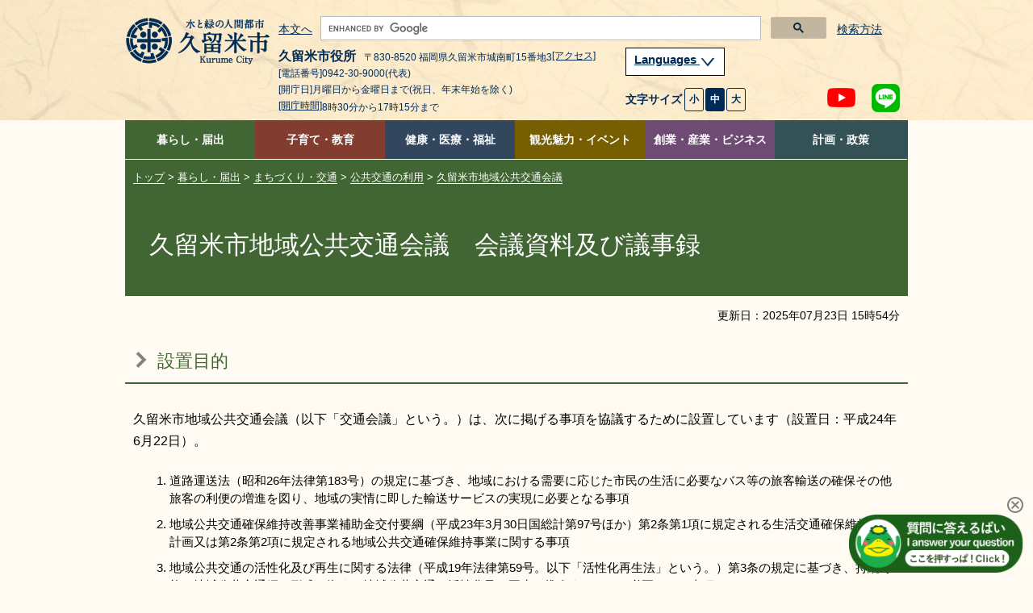

--- FILE ---
content_type: text/css
request_url: https://www.city.kurume.fukuoka.jp/css/contents2.css
body_size: 10304
content:
@charset "UTF-8";


/* ===========================================================================
 * RESETS
 * ==========================================================================*/

html {
	margin: 0;
	padding: 0;
}


body, div, dl, dt, dd, ul, ol, li, h1, h2, h3, h4, h5, h6, pre, code, form, fieldset, legend, input, textarea, p, blockquote, th, td {
	margin: 0;
	padding: 0;
}


table {
	border-collapse: collapse;
	border-spacing: 0;
}


fieldset, img {
	border: 0;
}


fieldset, img, object {
	vertical-align: middle;
}


a:hover img {
	opacity: 0.7;
}


address, caption, cite, code, dfn, em, th, var {
	font-style: normal;
	font-weight: normal;
}


ul li {
	list-style: none;
}

caption, th {
	text-align: left;
}

h1, h2, h3, h4, h5, h6 {
	font-size: 100%;
	font-weight: normal;
}



/* == PC版 EnterPrize
---------------------------------- */
#xp1 {
	width:960px !important;
	margin:0 auto 15px auto;
}


sup {
	vertical-align: text-top;
}

sub {
	vertical-align: text-bottom;
}

input, textarea, select {
	font-family: inherit;
	font-weight: inherit;
}

input, textarea, select {
	*font-size: 100%;
}

legend {
	color: #000;
}

body {
	font-size: 0.8em;
	line-height: 1;
	font-family: "Meiryo","メイリオ",Arial,"Hiragino Kaku Gothic Pro","ヒラギノ角ゴ Pro W3",YuGothic,"游ゴシック","ＭＳ Ｐゴシック",sans-serif;
	/* for IE */ *font: x-small;
}

select, input, button, textarea {
	font: 99% arial,helvetica,clean,sans-serif;
}

table {
	font: 100%;
}


/***************************************
*
*	1. float reset
*	2. font property
*	3. float set
*	4. text align
*	5. space
*
***************************************/
/* 1. float reset */
/* --------------------------------------------------------------------- */
.clearfix {
	zoom: 1;
	/* for IE 5.5-7 */
}

.clearfix:after {
	content: " ";
	display: block;
	visibility: hidden;
	height: 0.1px;
	clear: both;
	font-size: 0.1;
	line-height: 0;
}

* html .clearfix {
	display: inline-block;
}

/*\*/
* html .clearfix {
	height: 1%;
}

.clearfix {
	display: block;
}

/**/
.clr {
	clear: both;
	overflow: hidden;
	width: 1px;
	height: 1px;
	margin: 0 -1px -1px 0;
	border: 0;
	padding: 0;
	line-height: 0;
}

/* 2. ブロックパーツ */
/* --------------------------------------------------------------------- */

/* wcvrow!緊急情報 */

.left-submnue{

}

.left-submnue-title{

}
/* 更新日付 右寄せ */
.wcvdayright {
	text-align: right;
	line-height: 140%!important;
	margin-right: 0!important;
	margin-bottom: 0!important;
	font-size: 1.1em!important;
}



/* -------- メインコンテンツ -------- */
/* サイドナビ */
/* WCVROW!バナー */
ul.subnavi li{
	    text-align: left;
    padding-left: 1em;
}
.top-subnavi-banner{

}

/* wcvrow!地図 */
/*iframe 対応*/
#content-otherpage p.wrapp-iframe iframe {
    max-width: 100%;
}

/* -------- 位置 -------- */
/* cell.rows!左寄せ */
.wcvleft{
	text-align:left;
}

/* cell.rows!右寄せ */
.wcvright{
	text-align: right;
}

/* cell.rows!中央寄せ */
.wcvcenter{
	text-align: center;
}

/* テキストと文末に画像を追加 */
.wcvimg-middle{
	vertical-align: middle;
	margin: 0 5px 5px 5px;
}


/* -------- 画像 -------- */

/* wcvrow!左寄せ画像と回り込みテキストのブロック */
.imagefloatleft::after {
  content: "";
  clear: both;
  display: block;    
}
.imagefloatright::after {
  content: "";
  clear: both;
  display: block;    
}

/* wcvrow!左寄せ画像と回り込みテキストで使用 */
.wcvimg-floatleft {
	float: left;
	margin-right: 7px;
}

/* wcvrow!右寄せ画像と回り込みテキストで使用 */
.wcvimg-floatright {
	float: right;
	margin-left: 7px;
}

/* wcvrow!中央寄せ画像の下に表示させるテキスト */
.wcvimg-center {
	text-align: center;
	margin-top: 5px;
	font-size: 90%;
}
/*テキストの文頭・文末の画像に使用*/
.wcvimg-middle {
	vertical-align: middle;
	margin: 0 5px 5px 5px;
}
/*テキストの文頭・文末の画像に使用*/
.wcvimg-top {
	vertical-align: top;
	margin: 0 5px 5px 5px;
}

/*回り込み解除*/
/*フロートクリア*/
.wcvclear {
	display: block;
	clear: both;
	padding-bottom: 10px;
}

/* -------- フォント -------- */
.wcvfont-red {
	color: #c00;
}
.wcvfont-blue {
	color: #00c;
}

/* -------- chatbot非表示 -------- */
#wcv_sys_wrapper .chat-kuruppa{
    display:none;
}

/***************************************
*
*	1. common style
*	2. .header-fixed style
*	3. .fixed-navi style
*	4. .content style
*	5. .footer style
*
***************************************/
/* 1. common style */
/* --------------------------------------------------------------------- */
body {
	margin: 0 auto;
	background: #FFFBF2;
	-webkit-text-size-adjust: none !important;
}

.container {
	margin: 0 auto;
}

.img-pc {
	display: inline !important;
}

.img-sp {
	display: none !important;
}

.cell-pc {
	display: table-cell !important;
}

.cell-sp {
	display: none !important;
}

.inline-pc {
	display: inline-block !important;
}

.inline-sp {
	display: none !important;
}

.pc {
	display: block !important;
}

.sp {
	display: none !important;
}

.tpl1-1-1 {
	width: auto !important;
	background: none !important;
}

.inline {
	width: auto !important;
	height: auto !important;
	display: inline;
}

/* 2. .header-fixed style */
/* --------------------------------------------------------------------- */

.header-fixed {
	width: 100%;
	position: static;
	z-index: 100000;
}

.header{
	width:100%;
/*	min-width: 970px; */
	background: url(../images/head-back.jpg);
	background-color: #ffeed0;
}

.header-fixed a {
	color: #002A57;
	vertical-align: 0.1rem;
	font-size: 1.077em;
}

.header-fixed a:hover {
	text-decoration: none;
}

.header-fixed a:focus {
	outline:solid 2px #0D7DA5;
}

.header-fixed .inner {
	width: 970px;
	margin: 0 auto;
}

.header-fixed .head-logo-sec {
	float: left;
	margin-top: 20px;
	margin-right: 10px;
}

.header-fixed .head-logo-sec .btn-menu {
	display: none;
}

.header-fixed .head-logo-sec .head-logo {
	width: 180px;
	height: auto;
	float: left;
}

.header-fixed .head-navi-sec{
	width: 780px;
	float: left;
}

.header-fixed .head-navi-sec ul {
}

.header-fixed .head-navi-sec li {
}


.header-fixed .head-navi-sec ul.top-navi {
	float: left;
}

.header-fixed .head-navi-sec .head-list {
    width: auto;
    display: flex;
    flex-wrap: nowrap;
    margin: 0px 10px 5px 10px;
}
.header-fixed .head-navi-sec .head-list .g-search-sec {
    width: 100%;
	position: relative;
    display: flex;
    flex-wrap: nowrap;
    justify-content: flex-end;
	align-items: center;
}
.header-fixed .head-navi-sec .head-list .g-search-sec div {
	width: 100%;
}
.header-fixed .head-navi-sec .head-list .g-search-sec .search-p {
    width: 6em;
	padding-left: 1em;
}
.header-fixed .link-body {
    margin: 10px 10px 0 0;
    display: flex;
    text-align: center;
    white-space: nowrap;
}
.g-search-sec button.gsc-search-button.gsc-search-button-v2 {
	font-size: 0;
	width: auto;
	cursor: pointer;
}
.g-search-sec button.gsc-search-button.gsc-search-button-v2:focus-visible{
	outline: 2px solid #0d7da5;/*見えづらい場合は修正*/
	outline-offset: 3px;
}
.gssb_a, .gssb_a td {
    white-space:normal!important;
}

.header-fixed .header-address {
	width: 420px;
	box-sizing: border-box;
	padding-left: 10px;
	text-align: left;
	float: left;
	font-size: 0.9em;
	color:#002A57;
}

.header-fixed .header-address .header-name {
	font-size: 1.4em;
	font-weight: bold;
	margin-right: 10px;
}

.header-fixed .header-address p {
	line-height: 1.8em;
}

.header-fixed .head-right {
	width: 360px;
	float: right;
}

.header-fixed .head-right {
	width: 350px;
	float: right;
}


/* 言語プルダウンメニュー */
.menu-language {
	color: #002C56;
	background: #fff;
	font-weight: bold;
	margin-right: 10px;
	margin-left: 10px;
	border: 1px solid #000;
	width: fit-content;
}

.menu-language p {
	font-size: 1.07em;
	padding: 7px 10px 10px 10px;
	text-align: center;
}
.menu-language a {
	color: #002C56;
}

.menu-language-list {
	width: auto;
	background: #fff;
	display:none;
	padding: 0 5px 0 0;
	margin-left: 10px;
	position: absolute;
	z-index: 100;
	border: 1px solid #000;
}

.header-fixed .head-navi-sec .menu-language-list ul {
	display: flex;
	flex-wrap: wrap;
}

.header-fixed .head-navi-sec .menu-language-list ul li {
	padding: 10px 0 0 10px;
	width: 64px;
}
.header-fixed .head-navi-sec .menu-language-list ul li img {
	width:calc(100% - 5px);;
}
.tl-block .lang-menu {
	box-sizing: border-box;
	cursor: pointer;
}
.tl-block .lang-menu a {
	color:#002A57!important;
}

.tl-block .lang-menu img {
	width: 20px;
	position: relative;
	-webkit-transform: none;
	-o-transform: none;
	-ms-transform: none;
	transform: none;
}

.tl-block .lang-menu img.close {
	width: 20px;
	position: relative;
 -webkit-transform: rotate(180deg);
 -o-transform: rotate(180deg);
 -ms-transform: rotate(180deg);
 transform: rotate(180deg);
 -moz-transform-origin:center center;
	-webkit-transform-origin:center center;
	-o-transform-origin:center center;
	-ms-transform-origin:center center;
	-moz-transition: all .3s;
	-webkit-transition: all .3s;
	transition: all .3s;
}

.header-fixed .lang-btn-close {
	width: 100%;
	box-sizing: border-box;
	padding: 10px;
	margin-bottom: 5px;
	margin-top: 5px;
	text-align: left;
}

.header-fixed .lang-btn-close a {
	color: #fff;
	font-weight: bold;
	width: fit-content;
/*	margin-bottom: 5px;*/
	padding: 5px 10px;
	background: #002C56;
	text-align: center;
/*	float: left;*/
	-web-kit-border-radius: 3px;
	-moz-border-radius: 3px;
	border-radius: 3px;
	text-decoration: none;
}

.header-fixed .lang-btn-close-2 {
	width: 100%;
	box-sizing: border-box;
	padding: 10px;
	margin-bottom: 5px;
	margin-top: 5px;
	text-align: left;
}

.header-fixed .lang-btn-close-2 a {
	color: #002C56;
	font-weight: bold;
	width: fit-content;
/*	margin-bottom: 5px;*/
	padding: 4px 8px;
	background: #fff;
	text-align: center;
/*	float: left;*/
	-web-kit-border-radius: 3px;
	-moz-border-radius: 3px;
	border-radius: 3px;
	text-decoration: none;
    border:#002C56 solid 1px;
}

.header-fixed .link-body {
	margin: 10px 10px 0 0;
	display: flex;
	text-align: center;
}

.header-fixed .link-read {
	margin: 15px 10px 0 0;
	float: left;
}

.header-fixed .link-read img, .header-fixed .link-read a {
	vertical-align: middle;
}

.header-fixed .link-read img {
	width: 20px;
	height: auto;
}

.header-fixed .head-right-under {
	display: flex;
}

.header-fixed ul.link-sns{
	display: flex;
	margin: 10px 0px 10px auto;
}

.header-fixed ul.link-sns li {
	margin-left: 20px;
	line-height:1;
}

.header-fixed ul.link-sns li.sns-btn-youtube {
	margin-left: 20px;
	padding: 5px 0 0 0;
	line-height:1;
}

.header-fixed ul.link-sns li a img {
	width: 35px;
	height: auto;
}


.header-fixed .head-navi-sec .bottom-navi {
	margin-top: 20px;
}


.header-fixed .bottom-navi li {
	display: table;
}

.header-fixed .bottom-navi a {
	font-weight: bold;
	height: 30px;
	vertical-align: -0.1rem;
}

.header-fixed .sp-navi {
	display: none;
}

.header-fixed ul.font-size {
	display: flex;
	margin: 10px 0px 10px 10px;
	padding: 5px 0 0 0;
}

.header-fixed ul.font-size li {
	box-sizing: border-box;
	display: flex;
	width: fit-content;
	height:fit-content;
}

.header-fixed ul.font-size li.text {
	font-size: 1.077em;
	font-weight: bold;
	margin-right: 3px;
	color:#002A57;
	line-height: 1;
	padding: 8px 0 3px;
}

.header-fixed ul.font-size li.fontsize-btn a {
	color: #002B57;
	font-size: 0.929em;
	font-weight: bold;
	margin-right: 2px;
	padding: 5px;
	line-height: 1.5;
	text-decoration: none;
	-webkit-border-radius: 3px;
	-moz-border-radius: 3px;
	border-radius: 3px;
	background: RGBA(253,236,206,0.9);
	border: 1px solid #002C56;
}
.header-fixed ul.font-size li.fontsize-btn a.on, .header-fixed ul.font-size li.fontsize-btn a:hover {
	color: #fff;
	background: #002B57;
}







/* 3. .fixed-navi style */
/* --------------------------------------------------------------------- */
.fixed-navi {
	width: 100%;
	position: static;
	top: 0;
	left: 0;
	z-index: 10000;
	background:#FFFBF2;
}

/* .global-navi-sec */
.global-navi-sec {
	width: 970px;
	position: relative;
	top: 0;
	left: 0;
	margin: 0 auto;
}

.global-navi-sec ul {
	display:flex;
}

.global-navi-sec ul.global-navi-list {
	display:block;
}

.global-navi-sec li {
	width:16.6%;
	text-align:center;
	border-right:solid 0px #ffffff;
	font-weight: bold;
}

.global-navi-sec li.tab {
	display: table;
	text-align: center;
}

.global-navi-sec li a {
	height: 100%;
	padding: 15px 5px 13px 5px;
	line-height: 1.5;
	display: block;
	-moz-transition: all .1s;
	-webkit-transition: all .1s;
	-ms-transition: all .1s;
	transition: all .1s;
}

.global-navi-sec li.tab a {
	vertical-align: middle;
	text-decoration: none;
	border-bottom: 1px solid #fff;
	box-sizing: border-box;
}
/** グローバルナビ別タブイメージ **/
.global-navi-sec li a img.gvn-newwindowicon {
    margin: 0 5px;
	height: 13px;
	width: 13px;
	vertical-align:middle;
}

.global-navi-sec li.tab a:hover {
	border-bottom: none;
}

.global-navi-sec .link-living {
	color: #fff;
	background: #416633;
}

.global-navi-sec .link-living a {
	color: #fff;
}

.global-navi-sec .link-living a:hover, .global-navi-sec .link-living a:focus, .global-navi-sec .link-living a.current {
	color: #fff;
	background: #416633;
	border-bottom: none;
}

.global-navi-sec .link-training {
	color: #fff;
	background: #823C30;
}

.global-navi-sec .link-training a {
	color: #fff;
}

.global-navi-sec .link-training a:hover, .global-navi-sec .link-training a:focus, .global-navi-sec .link-training a.current {
	color: #fff;
	background: #823C30;
	border-bottom: none;
}


.global-navi-sec .link-medical {
	color: #fff;
	background: #32465E;
}

.global-navi-sec .link-medical a {
	color: #fff;
}

.global-navi-sec .link-medical a:hover, .global-navi-sec .link-medical a:focus, .global-navi-sec .link-medical a.current {
	color: #fff;
	background: #32465E;
	border-bottom: none;
}


.global-navi-sec .link-tourism {
	color: #fff;
	background: #775E01;
}

.global-navi-sec .link-tourism a {
	color: #fff;
}

.global-navi-sec .link-tourism a:hover, .global-navi-sec .link-tourism a:focus, .global-navi-sec .link-tourism a.current {
	color: #fff;
	background: #775E01;
	border-bottom: none;
}

.global-navi-sec .link-business {
	color: #fff;
	background: #6E4B73;
}

.global-navi-sec .link-business a {
	color: #fff;
}
.global-navi-sec .link-business a:hover, .global-navi-sec .link-business a:focus, .global-navi-sec .link-business a.current {
	color: #fff;
	background: #6E4B73;
	border-bottom: none;
}
.global-navi-sec .link-whole {
	color: #fff;
	background: #345155;
	margin-right: 0;
	width: 17%;
}
.global-navi-sec .link-whole a {
	color: #fff;
}
.global-navi-sec .link-whole a:hover, .global-navi-sec .link-whole a:focus, .global-navi-sec .link-whole a.current {
	color: #fff;
	background: #345155;
	border-bottom: none;
}
/* .global-navi-list */
.global-navi-list {
	width: 92%;
	position: absolute;
	top: 48px;
	left: 0%;
	padding:10px 0 10px 8%;
	background: #293f7e;
	z-index: 10000;
	visibility: hidden;
}
.global-navi-list p {
	width: 92%;
	font-size: 1.8em;
	padding-top: 20px;
	padding-bottom: 10px;
}
.global-navi-list li {
	color: #fff;
	width: 28%;
	float: left;
	font-size: 0.95em;
	text-align: left;
	font-weight: normal;
	margin: 10px 0;
	background-color: #293f7e;
}
.global-navi-list li a {
	color: #fff;
	padding: 5px;
	text-decoration: none;
}
.link-living .global-navi-list {
	background-color: RGBA(65,102,51,0.9);
}
.link-living .global-navi-list li {
	background-color: RGBA(65,102,51,0.9);
	border: 1px solid #fff;
	margin-right: 3%;
}
.link-living .global-navi-list li a:hover, .link-living .global-navi-list li a:focus {
	background: #fff;
	opacity: 0.8;
	color: #000;
}
.link-training .global-navi-list {
	background-color: RGBA(130,60,48,0.9);
}
.link-training .global-navi-list li {
	background-color: RGBA(130,60,48,0.9);
	border: 1px solid #fff;
	margin-right: 3%;
}
.link-training .global-navi-list li a:hover,.link-training .global-navi-list li a:focus {
	background: #fff;
	opacity: 0.8;
	color: #000;
}
.link-medical .global-navi-list {
	background-color: RGBA(50,70,94,0.9);
}
.link-medical .global-navi-list li {
	background-color: RGBA(50,70,94,0.9);
	border: 1px solid #fff;
	margin-right: 3%;
}
.link-medical .global-navi-list li a:hover, .link-medical .global-navi-list li a:focus {
	background: #fff;
	opacity: 0.8;
	color: #000;
}

.link-tourism .global-navi-list {
	background-color: RGBA(119,94,1,0.9);
}

.link-tourism .global-navi-list li {
	background-color: RGBA(119,94,1,0.9);
	border: 1px solid #fff;
	margin-right: 3%;
}

.link-tourism .global-navi-list li a:hover, .link-tourism .global-navi-list li a:focus {
	background: #fff;
	opacity: 0.8;
	color: #000;
}


.link-business .global-navi-list {
	background-color: RGBA(110,75,115,0.9);
}


.link-business .global-navi-list li {
	background-color: RGBA(110,75,115,0.9);
	border: 1px solid #fff;
	margin-right: 3%;
}

.link-business .global-navi-list li a:hover, .link-business .global-navi-list li a:focus {
	background: #fff;
	opacity: 0.8;
	color: #000;
}

.link-whole .global-navi-list {
	background-color: RGBA(52,81,85,0.9);
}

.link-whole .global-navi-list li {
	background-color: RGBA(52,81,85,0.9);
	border: 1px solid #fff;
	margin-right: 3%;
}

.link-whole .global-navi-list li a:hover, .link-whole .global-navi-list li a:focus {
	background: #fff;
	opacity: 0.8;
	color: #000;
}

/***** サイト内検索欄 *****/
/* .search-sec */
.search-sec {
	width: calc(100% - 60px);
	position: relative;
	display: flex;
}

.search-sec:after { content: " "; display: block; visibility: hidden; height: 0.1px; clear: both; font-size: 0.1; line-height:150%; }
* html .search-sec { display: inline-block; }

/*\*/
* html .search-sec { height: 1%; }
.search-sec .search-form {
	width: calc(100% - 80px);
	box-sizing: border-box;
	margin: auto 10px auto 0;
}

.search-sec .txt_search {
	width: 100%;
	height: 30px;
	border: none;
	background: #fcfcfc;
	padding: 0 10px;
	margin: 0 5px 0 0;

}

/* サイト内検索欄 table */
.search-sec .search-form .search-form-tb {
	display: flex;
	width: 100%;
}

/* サイト内検索欄 tbody */
.search-sec .search-form .search-form-tb .search-form-tbd {
	display: flex;
	width: 100%;
}

/* サイト内検索欄 tr */
.search-sec .search-form .search-form-tb .search-form-tbd .search-form-tr {
	display: flex;
	width: 100%;
}

/* サイト内検索欄 td-テキスト */
.search-sec .search-form .search-form-tb .search-form-tbd .search-form-tr .search-form-tdt {
	display: flex;
	width: 100%;
}

/* サイト内検索欄 td-ボタン */
.search-sec .search-form .search-form-tb .search-form-tbd .search-form-tr .search-form-tdb {
	display: flex;
	width: fit-content;
}

/* サイト内検索欄 検索ボタン */
.search-sec .icon_search {
	height: 30px;
	display: flex;
}

/* サイト内検索欄 検索方法 */
.search-sec .search-p {
	margin-top: 10px;
	display: flex;
	width: 80px;
}



/* 4. .content style */
/* --------------------------------------------------------------------- */


main {
	display: block;
}
.hide {
	display: none;
}
#container {
	background: #FFFBF2;
	width: 100%;
/*	min-width: 970px;*/
}

#container a:focus {
	outline:solid 2px #0D7DA5;
}
#container a:visited {
	color: #191970;
}

#content-otherpage {
	line-height: 140%;
	position: relative;
	text-align: left;
	width: 970px;
	margin: 0 auto;
}
/* このページの評価をお願いいたします。 */
#content-otherpage div.hyoka {
	margin:4px 0;
	text-align:right;
}
#content-otherpage div.hyoka a {
    background-color: #e3ce25;
    display: -webkit-inline-box;
    padding: 10px;
    color: #000!important;
}
/* -------- 「▲このページの先頭へ」 (Back To Top) -------- */
#content-otherpage p.btt, #container-inner p.btt {
	margin: 0;
	padding: 0;
	text-align: center;
}
#content-otherpage p.btt a,#container-inner p.btt a {
	width: 100%;
	color: #fff;
	text-decoration: none;
	background-color: #001e33;
	display: block;
	max-width: 190px;
	padding: 15px 25px;
	margin-left: auto;
	text-align: center;
	border-radius: 5px 5px 0 0;
	border-right: 1px solid #fff;
}


/* 5. .footer style */
/* --------------------------------------------------------------------- */

.footer-front {
	width: 100%;
/*	min-width: 970px; */
	height: 80px;
	background: url("../images/back-color.jpg");
}

.footer {
	background: #011D33;
	line-height: 1.8em;
	width: 100%;
/*	min-width: 970px; */
	padding: 15px 0px;
}

.footer .inner {
/**	width: 100%;*/
	text-align: left;
	margin: 0 auto;
	padding: 0 10px;
}

.footer p {
	color: #fff;
/**	line-height: 1.8em;*/
}

.footer a {
	color: #fff;
}

.footer a:hover {
	text-decoration: none;
}

.footer a:focus {
	outline:solid 2px #0D7DA5;
}

.footer-menu {
}
/** .footer-menu ul */
.footer-menu ul {
	display: flex;
	justify-content: center;
}

.footer-menu li {
/**	float: left;*/
	list-style: none;
}

.footer-menu a {
	color: #fff;
	padding: 0 10px;
	border-right: 1px solid #fff;
}

.footer-menu a:hover, .footer-menu a:focus {
	color: #fff!important;
}

.footer-menu li:last-child a {
	border-right: none;
}


.footer-menu a:hover {
	text-decoration: none;
}

.footer-menu a:focus {
	outline:solid 2px #0D7DA5;
}

/* .foot-navi-sec */
.foot-navi-sec {
	float: right;
}

.foot-navi-sec ul {
	float: left;
	margin-right: 40px;
}

.foot-navi-sec ul.list-right {
	margin-right: 0;
}

.foot-navi-sec li {
	margin-bottom: 17px;
	padding-left: 14px;
}

.foot-navi-sec li a {
	color: #6b6a63;
	font-weight: bold;
}

.foot-navi-sec li a:hover {
	color: #068388;
}

.foot-navi-sec li a:focus {
	outline:solid 2px #0D7DA5;
}

.footer-address .footer-name {
	font-size: 1.5em;
	color: #fff;
}

.footer-address h2 {
	font-size: 1.3em;
}

.footer-address p {
	font-size: 1.1em;
/**	line-height: 30px;*/
}

.footer-address img {
	width: 300px;
	height: auto;
	margin: 10px 0;
}

/* .copyright */
.copyright {
/**	color: #fff;*/
	font-size: 1.1em;
	text-align: center;
}




/***************************************
*
*	1. .content style
*
***************************************/
/* 1. .content style */
/* --------------------------------------------------------------------- */

/* == パンくずリスト
---------------------------------- */

.crumbs {
	width: 970px;
	text-align: left;
	line-height: 1.2;
	padding: 10px 0 10px 10px!important;
	background: #2b2b2b;
	color: #fff;
	box-sizing: border-box;
	font-size: 1em!important;
}

.crumbs span{
    color: #fff;
    padding-top: 0.307em;
}

.crumbs a{
    color: #fff!important;
	text-decoration: none;
	border-bottom: 1px solid #fff;
}

.crumbs a:hover {
    color: #fff;
	border-bottom: none;
}

.crumbs a:focus {
	outline:solid 2px #0D7DA5;
}

/* == 本文
---------------------------------- */

#container h1 {
	color: #fff;
	font-size: 2.4em;
	line-height:1.5;
	text-align: left;
	padding: 40px 15px 40px 30px;
	background: #000;
	margin-bottom: 5px;
}
#container h2 {
	display: block;
	position: relative;
	background: url(../images/h3.png) no-repeat 10px 15px;
	background-size: 20px;
	color: #000;
	font-size: 1.750em;
	font-weight: 300;
	line-height:1.5;
	border-bottom: 2px solid #000;
	padding: 10px 40px;
	margin-bottom: 20px;
	margin-top: 10px;
}

#container h2.genre-link {
	color: #000;
	/*padding:0;*/
}

#container h2 a, h2 a:link {
	color: #000;
	/*padding: 10px 40px;*/
	margin:0;
	text-decoration: none;
}

#container h2 a:visited {
	color: #000;
}

#container h2 a:hover {
	color: #000;
}
#container h3 {
	color:#000;
	font-size:1.679em;
	font-weight: 300;
	line-height:1.5;
	position: relative;
	padding: 12px 20px;
	background: #f6e5cc;
}
#container h3::before,
#container h3::after {
	  position: absolute;
	  left: 0;
	  content: '';
	  width: 100%;
	  height: 6px;
	  box-sizing: border-box;
}
#container h3::before {
	  top: 0;
	  border-top: 2px solid #ccc;
	  border-bottom: 1px solid #ccc;
}
#container h3::after {
	  bottom: 0;
	  border-top: 1px solid #ccc;
	  border-bottom: 2px solid #ccc;
}
#container h4 {
	border-left:10px solid #c1c1c1;
	border-bottom:2px solid #c1c1c1;
	color: #000;
	font-size: 1.607em;
	font-weight: 300;
	line-height:1.5;
	display: block;
	position: relative;
	padding:0.357em 0.642em 0.214em;
}

#container h5 {
	border-bottom:none;
	border-left:10px solid #c1c1c1;
	color: #000;
	font-size: 1.571em;
	font-weight: 300;
	line-height:1.5;
	display: block;
	position: relative;
	padding:0.357em 0.642em 0.214em;
}

#container h6 {
	color: #000;
	font-size: 1.500em;
	font-weight: 600;
	line-height:1.5;
	display: block;
	position: relative;
	padding:0.500em 0.642em 0.342em;
}

#container img{
	max-width: 100%;
	height: auto;
	margin-bottom:5px;
}
#container p{
    padding: 10px 10px 10px 10px;
}
#content-otherpage > p {
	font-size:1.213em;
	line-height:1.8em;
}
  
#container a{
	color: #333333;
}
#container a:hover,a:focus{
	color: #333333;
	text-decoration: none;
}
#container hr{
	margin: 5px 15px;
	/*display: none;*/
	height: 0;
}

/* == お知らせ
---------------------------------- */
#content-otherpage .information h2 {
	width: fit-content;
	font-size: 1.5em;
	color: #fff;
	padding-left: 1.2em!important;
	padding-right: 1.2em!important;
	background: #000;
	margin-bottom: 0;
	margin-top: 0;
}
#content-otherpage .information ul {
	background: #fff;
	padding: 20px !important;
	margin: 0!important;
	border-top: 2px solid #000;
	font-size: 1.168em;
    line-height: 1.5em;
}
#content-otherpage .information ul li a {
	padding-left: 20px;
}
#content-otherpage .information p {
	text-align: right;
	background: #fff;
	padding: 0px 25px 20px 30px;
	line-height: 180%;
    font-size: 1.213em;
}


/* == リスト
---------------------------------- */
/*
・三角画像の下階層リストは、自動的に丸画像リスト
・丸画像の下階層リストは、自動的に三角画像リスト
*/
#content-otherpage ul {
	padding: 0;
	margin: 15px 15px 20px 30px;
	list-style: none;
}
#content-otherpage > ul {
    font-size: 1.168em;
	line-height: 1.5em;
}
#content-otherpage ul ul{
	padding: 0;
	margin: 15px 15px 20px 30px;
	list-style: none;
	overflow:auto;
}
#content-otherpage ul.disc li{
	list-style-type: disc;
	margin: 0 0 10px;
	padding: 0 0 0 0px;
	background: url() no-repeat;
}
/*三角リスト（デフォルト）*/
#content-otherpage ul li {
	position: relative;
	margin: 0 0 10px;
	padding: 0 0 0 19px;
}
/*三角リストのあとは丸リスト）*/
#content-otherpage ul ul li {
	position: relative;
	margin: 0 0 10px;
	padding: 0 0 0 19px;
}
/*丸リスト*/
#content-otherpage ul.listCircle li {
	position: relative;
	margin: 0 0 10px;
	padding: 0 0 0 19px;
}
/*丸リストのあとは三角リスト*/
#content-otherpage ul.listCircle ul li {
	position: relative;
	margin: 0 0 10px;
	padding: 0 0 0 19px;
}
#content-otherpage ol {
	padding: 0;
	margin: 15px 15px 20px 55px;
}
#content-otherpage > ol {
	font-size: 1.168em;
	line-height: 1.5em;
}
#content-otherpage ol li {
	margin: 0 0 10px;
	padding: 0;
}
#content-otherpage ul.listCircle li ol li {
	background:none;
	margin: 0 0 10px;
	padding: 0;
}
#content-otherpage ul.listCircle ol li {
	background:none;
	margin: 0 0 10px;
	padding: 0;
}
#content-otherpage ol ul li {
	padding: 0 0 0 19px;
}
#content-otherpage ul ol li {
	background-image:none;
	list-style-type:inherit;
}
#content-otherpage ul.listcircle ol li {
	background-image:none;
}
#container .two_colimn {
}
#container .two_colimn .two_colimn_right {
}
#container .two_colimn .two_colimn_left {
}
#container .two_colimn:after {
	clear:both;
}
#container table tr td ul{
text-align: left;
}
#container table tr td ol{
	text-align: left;
}
#content-otherpage .frameborder > ul {
    font-size: 1.168em;
    line-height: 1.5em;
}
#content-otherpage .frameborder > ol {
    font-size: 1.168em;
    line-height: 1.5em;
}
#content-otherpage .frameborder > p {
    font-size: 1.213em;
    line-height: 1.8em;
}
#content-otherpage .column2 > ul {
    font-size: 1.168em;
    line-height: 1.5em;
}
#content-otherpage .column2 > ol {
    font-size: 1.168em;
    line-height: 1.5em;
}
#content-otherpage .column2 > p {
    font-size: 1.213em;
    line-height: 1.8em;
}
#content-otherpage blockquote > ul {
    font-size: 1.168em;
    line-height: 1.5em;
}
#content-otherpage blockquote > ol {
    font-size: 1.168em;
    line-height: 1.5em;
}
#content-otherpage blockquote > p {
    font-size: 1.213em;
    line-height: 1.8em;
}
#content-otherpage div > ul {
    font-size: 1.168em;
    line-height: 1.5em;
}
#content-otherpage div div > ul {
    font-size: 1.168em;
    line-height: 1.5em;
}
#content-otherpage div > ol {
    font-size: 1.168em;
    line-height: 1.5em;
}
#content-otherpage div div > ol {
    font-size: 1.168em;
    line-height: 1.5em;
}
#content-otherpage div > p {
    font-size: 1.213em;
    line-height: 1.8em;
}
#content-otherpage div div > p {
    font-size: 1.213em;
    line-height: 1.8em;
}

/** definition list **/
#content-otherpage dl {
    font-size: 1.168em;
    line-height: 1.5em;
    margin: 10px 0 1em 2em;
}
#content-otherpage dt{
    font-weight: 600;
    font-size:1em;
}
#content-otherpage dd{
    margin-left: 1em;
    margin-bottom:0.5em;
    font-size:1em;
}

/* == テーブル
---------------------------------- */
#container table {
	clear: both;
	margin: 10px 25px;
	border-collapse: collapse;
	border: 1px solid #666;
	border-spacing: 0;
	empty-cells: show;
}
#content-otherpage > div > div > table {
  font-size: 1.168em;
  line-height:1.5em;
}
#content-otherpage > div > div > div > table {
    font-size: 1.168em;
    line-height: 1.5em;
}
#container caption {
	color: #000;
	font-size: 120%;
	text-align: center;
	padding: 5px 5px 2px;
	font-weight: bold;
}
#container th {
	color: #000;
	text-align: center;
	padding: 5px;
	font-weight: bold;
	border: 1px solid #999;
	background: #E5E5E5;
}
#container td {
	text-align: center;
	padding: 5px;
	border: 1px solid #999;
	background: #fff;
}


/*/ テーブルの横スクロール /*/
.over1{
  margin:0;
  padding:0;
  width:100%;
  overflow:hidden;
}
.over2{
  margin:0;
  padding:0;
  overflow-x: auto;
  margin-bottom: 5px;
}
#content-otherpage .over2 table{
  margin: 0px;
  margin-bottom: 5px;
}
.over2::-webkit-scrollbar{
  height:10px;
}
.over2::-webkit-scrollbar-track {
  border-radius: 8px;
  background: #eee;
}
.over2::-webkit-scrollbar-thumb {
  border-radius: 8px;
  background: #666;
}
/*/ 枠組み /*/
div.frameborder{
margin:0px 30px;
border:2px;
border-style:dotted;
border-color:#6ebef2;
background-color:#ecf5fa;
padding:15px 15px 15px 15px;
text-align:left;
}
/*/ 2段組 /*/
.column2 {
  width:100%;
  margin:auto;
}
.column2:after{
  content:".";
  display:block;
  height:0;
  font-size:0;
  clear:both;
  visibility:hidden;
}
.column2 div{
  width: 47%;
  min-width:320px;
  float:left;
  padding: 10px;
}



/* == このページについてのお問い合わせ
----------------------------------------- */
#content-otherpage div.sign {
	background: #fff;
	margin: 30px 10px;
	padding: 0 0 20px 0;
	font-size: 1.168em;
	line-height: 2;
}

#content-otherpage div.sign h2 {
	width: fit-content;
	font-size: 1.5em;
	color: #fff;
	padding-left: 1.2em!important;
	padding-right: 1.2em!important;
	background-image: none;
	background: #000;
}


/* == ソート文字用
----------------------------------------- */
.hidden{
	float: right;
        font-size: 0px;
	speak: none;
	width:0;
	display: none;
}
#wcv_sys_wrapper .hidden {
	display: inline;
	float: left;
	background-color: #f3f3f3;
    font-size: 1em;
	width: 750px;
}


/* == iframe 対応
----------------------------------------- */
#content-otherpage p iframe {
  max-width:940px;
  margin:0;
}


/* == Google search 対応 KTT add
----------------------------------------- */


div#search {
	background-color: #d9d9d9;
    padding-top: 20px;
	

}
div#search div{
	margin: 0px auto;
    width: 90%;
}
div#search div table{
line-height: 2em;
    font-size: 16px;
    clear: both;
    margin: 0;
    border-collapse: collapse;
    border: none;
    border-spacing: 0;
    empty-cells: show;
}
div#search div table td{
text-align: center;
    padding: 0;
    border: none;
    background: #d9d9d9;
}
div#search div td#gs_tti50 {
    background-color: #fff;
	padding: 0 10px;
}



/* ------------------------------------------------------
 media-queries
------------------------------------------------------ */

@media print, screen and (max-width: 970px) {

	/*iframe 対応*/
	p.wrapp-iframe iframe {
    	max-width: 100%;
	}

	.tpl1-1-1 {
		width: 100% !important;
	}

	.header{
		width: 100%;
	}
	.header-fixed .inner{
		width: 100%;
	}
	.header-fixed .head-logo-sec{
		width: 100%;
	}
	.global-navi-sec{
		width: 100%;
	}
	.wb-contents{
		width: 100%;
	}
	.content{
		width: 100%;
	}

	.header-fixed .head-logo-sec .head-logo {
		width: 20%;
	}

	.header-fixed .head-navi-sec {
		width: 79.4%;
	}

	.header-fixed .header-address {
		width: 100%;
	}
	.header-fixed .head-left {
		width: 50%;
	}

	.header-fixed .head-right {
		width: 50%;
	}

	/* emergency 緊急速報 */
	.emergency_box{
		width: 100%;
	}

	/* .advertising-list */
	.advertising-list {
		width: 100%;
		padding: 0px;
		margin: 15;
	}

	.advertising-list .inner {
		width: 100%;
		margin: 0;
	}

	.what-sec {
		width: 90%;
	}

	#content-otherpage {
		width: 100%;
	}
	.crumbs {
		width: 100%;
	}
}


@media screen and (max-width: 768px) {

	.header{
		width: 100%;
	}
	
	.header-fixed .inner {
		width: 100%;
	}

	.header-fixed .head-logo-sec {
		width: 100%;
	}

	.header-fixed .head-logo-sec .head-logo {
		width: 20%;
	}

	.header-fixed .head-navi-sec {
		width: 79.4%;
	}

	.search-sec .search-form{
		width: calc(100% - 80px);
	}
    .g-search-sec .search-p {
        text-align: center;
    }
    .g-search-sec {
        margin-right: 10px;
        margin-left: 10px;
    }
	.header-fixed .head-left {
		width: 50%;
		float: left;
	}

	.header-fixed .head-right {
		width: 50%;
		float: left;
	}

	.menu-language-list {
	
	}

	.header-fixed .header-address {
		width: 100%;
		font-size: 1.2vw;
		float: left;
	}
	/** .fixed-navi追記*/
	.fixed-navi {
		width: 100%;
	}
	.global-navi-sec {
		width: 100%;
	}
	/** .global-navi-sec li追記*/
	.global-navi-sec li {
		font-size: 0.8em;
	}
	
	.header-fixed ul.font-size {
		font-size: 0.9em;
		padding: 0;
	}
	
	.header-fixed ul.link-sns li a img{
		width: 25px;
	}
	
	.header-fixed .head-navi-sec .bottom-navi{
		font-size: 0.6em;
	}
	
	.menu-language{
	}
	
	.header-fixed ul.link-sns li {
		margin-left: 15px;
	}

	.header-fixed ul.link-sns li.sns-btn-youtube {
		margin-left: 15px;
	}

	#container {
/*		min-width: 768px; */
	}

	#content-otherpage {
		width: 100%;
	}

	.crumbs{
		width: 100%;
	}
	
	.page-tl{
		width: 100%;
	}

	.title{
		width: 100%;
	}

	.what-sec {
		width: 100%;
	}

	.search-sec {
		width: calc(100% - 60px);
		padding: 0px;
	}

	.search-sec .txt_search {
	}
	
	.what-sec .life-sec {
		width: 600px;
	}

	.what-sec .link-birth {
		
	}


	.flex-direction-nav .flex-prev {
		opacity: 1;
		left: 10px;
	}
	.flex-direction-nav .flex-next {
		opacity: 1;
		right: 10px;
	}
	/** .advertising-list */
	.advertising-list {
		width: 100%;
		box-sizing: border-box;
	}
	/** .advertising-list .inner */
	.advertising-list .inner {
		width: 100%;
		font-size: 0.8em;
	}
	/** .advertising-list img */
	.advertising-list img {
		width: 135px;
		height: auto;
	}
	/** .footer */
	.footer {

	}
	/** .footer .inner */
	.footer .inner{
		font-size: 0.8em;
	}
	.footer-front{

	}
	

	/*iframe 対応*/
	p.wrapp-iframe {
		position: relative;
	    /*width: 100%;*/
		height:0;
	    padding-top: 56.25%;
	}
	p.wrapp-iframe iframe {
		position: absolute;
	    top: 0;
	    right: 0;
	    width: 100% !important;
	    height: 100% !important;
	}
	div#search div{
		width: 100%;
	}

}

@media screen and (max-width: 480px) {
/***************************************
  	1. common style
 	2. .header-fixed style
 	3. .fixed-navi style
 	4. .content style
 	5. .footer style
 **************************************/
/* 1. common style */
/* --------------------------------------------------------------------- */


body {
	width: 100%;
	min-width: 320px;
	margin: 0 auto;
	-webkit-text-size-adjust: 100%;
}
.whole {
	width: 100%;
	min-width: 320px;
	overflow: hidden;
}
.img-pc {
	display: none !important;
}
.img-sp {
	display: inline !important;
}
.cell-pc {
	display: none !important;
}
.cell-sp {
	display: table-cell !important;
}
.inline-pc {
	display: none !important;
}
.inline-sp {
	display: inline-block !important;
}
.pc {
	display: none !important;
}
.sp {
	display: block !important;
}
/* 2. .header-fixed style */
/* --------------------------------------------------------------------- */

.header{
	padding-bottom: 0;
	min-width: 320px;
	height: 170px;
}
.header-fixed .inner {
	width: 100%;
}
.header-fixed .link-read {
	font-weight: bold;
	margin-top: 22px;
	margin-right: 0px;
}
.header-fixed .head-navi-sec {
	width: 100%;
	height: 0;
	overflow: scroll;
	overflow-x: hidden;
	background: #fff;
	position: fixed;
	top: 65px;
	left: 0;
	z-index: -9999;
	box-sizing: border-box;
}

.header-fixed .head-navi-sec .inner {
	overflow-x: hidden;
}
.header-fixed .head-navi-sec ul {
	margin-bottom: 0;
	float: none;
}
.header-fixed .head-navi-sec ul.top-navi {
	width: 100%;
	position: relative;
	top: 0;
	z-index: 50000;
}
.header-fixed .head-navi-sec ul.bottom-navi {
	width: 100%;
	box-sizing: border-box;
	margin-top: 1px;
	overflow: hidden;
	background: #fff;
}

.header-fixed .bottom-navi {
	float: left;
}

.header-fixed .bottom-navi li {
	margin-right: 0;
	float: right;
	padding: 12px 5px 6px 5px;
}

.header-fixed .bottom-navi .link-home a, .header-fixed .bottom-navi .link-home a:hover {
	color: #444;
	background: url(/image/images/common/icon-header-home.png) no-repeat left center;
	background-size: 19px auto;
}
.header-fixed .bottom-navi .link-menu a, .header-fixed .bottom-navi .link-menu a:hover {
	color: #444;
	background: url(/image/images/common/icon-header-all-menu.png) no-repeat left center;
	background-size: 18px auto;
}
.header-fixed .sp-navi li a:hover {
	color: #444;
}
.header-fixed .head-logo-sec {
	width: 100%;
	margin-top: 0;
	text-align: left;
	position: fixed;
	top: 0;
	left: 0;
	z-index: 40000;
	box-sizing: border-box;
}
.header-fixed .head-logo-sec {
	display: inline-block;
	float: left;
}
.header-fixed .head-logo-sec .head-logo {
	width: 120px;
	height: auto;
}

.header-fixed .head-logo-sec .head-logo {
	margin-top: 8px;
}

.header-fixed .head-left {
	width: 100%;
	float: none;
}

/* header上部 */
.sp-head1 {
	width :100%;
}

/* SNSアイコン・メニューアイコン */
.sp-head1 .link-lang .right {
	display: flex;
	align-items: flex-start;
}

/* メニューアイコン */
.header-fixed .head-logo-sec .btn-menu {
	cursor: pointer;
	display: flex;
	width: 60px;
}
.header-fixed .head-logo-sec .btn-menu img {
	width: 60px !important;
	height: 60px !important;
}
.header-fixed .head-logo-sec .btn-menu img.menu-off {
	display: none;
	position: relative;
}

/* SNSアイコン */
.header-fixed ul.link-sns {
	width: 100%;
	text-align: center;
}

.header-fixed ul.link-sns li{
	width: 30%;
}

.header-fixed ul.link-sns li a img {
	width:40px;
}
/* メニューアイコン(youtube) */
.header-fixed ul.link-sns li.sns-btn-youtube {
	padding: 7px 0 0 0;
}


/* header下部 */
.sp-head2 {
	border-top: 2px solid #BEBFB9;
}

/* 本文へ 文字サイズ 言語 */
.sp-head2 .sp-head2-up{
	display:flex;
}

/* 本文へ */
.sp-head2 .sp-head2-up .link-body{
	margin: 15px 10px 0 10px;
	font-weight: bold;
	float: none;
}

/* 言語 */
.menu-language {
	width: fit-content!important;
	margin: auto 10px auto 10px;
	padding: 3px!important;
}

.menu-language p {
	padding: 3px 0px 3px 3px!important;
	font-size: 0.9em!important;
	font-weight: bold!important;
	text-align: center!important;
	margin-left: 0px!important;
}

.tl-block .lang-menu img {
	width: 15px;
}



.menu-language-list {
	width: 100%;
	box-sizing: border-box;
	margin-left: 0px;
	margin-top: 39px;
}

.menu-language-list .language-list {
	width:100%!important;
	display: flex;
	flex-wrap: wrap;
}

.menu-language-list .language-list li  {
	width: calc(20% - 5px);
	height:auto;
	padding: 15px 5px 0 0;
	padding-left: 0;
	text-align: center;
}
.menu-language-list .language-list li img{
	width: 100%;
	padding:2px;

}
menu-language-list .language-list-2 {
	width:100%!important;
	display: flex;
	flex-wrap: wrap;
}

.menu-language-list .language-list-2 li  {
	width: calc(20% - 5px);
	height:auto;
	padding: 7px 1px 0 0;
	padding-left: 0;
	text-align: center;
}
.menu-language-list .language-list-2 li img{
	width: 100%;
	padding:2px;

}

menu-language-list .language-list + ul {
	width:100%!important;
	display: flex;
	flex-wrap: wrap;
}

.menu-language-list .language-list + ul li  {
	width: calc(20% - 5px);
	height:auto;
	padding: 7px 1px 0 0;
	padding-left: 0;
	text-align: center;
}
.menu-language-list .language-list + ul li img{
	width: 100%;
	padding:2px;

}


.header-fixed .link-lang{

}
.header-fixed .link-lang img {
	width: 35px;
}

.header-fixed .lang-btn-close {
	width: 100%;
	box-sizing: border-box;
	padding: 3px;
	margin-bottom: 10px;
	margin-top: 15px;
	text-align: left;
}

header .bottom-navi li.font-size {
	width: auto;
	position: relative;
	border-bottom: none;
	margin: 10px 0 0 0;
}
.header-fixed .bottom-navi li.font-size a {
	padding-left: 5px !important;
	border: 1px solid #000;
}

.header-fixed .bottom-navi li.font-size a.font-small {
	font-size: 0.9em;
}

.header-fixed .bottom-navi li.font-size a.font-medium {
	font-size: 0.9em;
}

.header-fixed .bottom-navi li.font-size a.font-big {
	font-size: 0.9em;
}


.header-fixed .bottom-navi li.font-size span {
	vertical-align: -3px;
	font-size: 0.8em;
	font-weight: bold;
}
.header-fixed .bottom-navi li.link-home {
	float: left;
}
.header-fixed .bottom-navi li.link-qa {
	margin-top: 0;
	padding-bottom: 10px;
}
.header-fixed .bottom-navi li.link-qa a {
}
.header-fixed .sp-navi {
	display: block;
	text-align: center;
}
.header-fixed .sp-navi ul {
	margin-bottom: 25px;
	background: #fff;
}
.header-fixed .sp-navi li {
	float: left;
	width: 50%;
	text-align: left;
	padding: 15px 15px 13px 15px;
	box-sizing: border-box;
	font-weight: bold;
	display: table;
	border-right: 2px solid #f0f0ee;
	border-bottom: 2px solid #f0f0ee;
}
.header-fixed .sp-navi li a {
	display: table-cell;
	vertical-align: middle;
}
.header-fixed .sp-navi li:nth-child(even) {
	border-right: none;
}
.header-fixed .btn-sp-close {
	width: 100%;
	box-sizing: border-box;
	padding: 10px;
	margin-bottom: 10px;
}
.header-fixed .btn-sp-close a {
	color: #fff;
	font-weight: bold;
	width: 20%;
	padding: 13px 30px;
	background: #002C56;
	-web-kit-border-radius: 3px;
	-moz-border-radius: 3px;
	border-radius: 3px;
	text-decoration: none;
	margin: 0 auto;
}

.global-navi-sec {
	min-width: 400px;
}

.global-navi-sec ul {
	margin-left: 2px;
}
.global-navi-sec li {
	width: 32.7%;
	font-size: 1em;
}
.global-navi-sec li.tab {
	display: table;
}
.global-navi-sec li a {
	padding: 7px 5px;
}
.global-navi-sec li.tab a {
	display: table-cell;
	vertical-align: middle;
}
.global-navi-sec .link-whole {
	width: 32.7%;
}
.global-navi-list {
	display: none;
	left: 0;
	margin-left: 0 !important;
}
.global-navi-list li {
	width: 100%;
}
.global-navi-list li a {
	padding: 7px 5px 7px 10px;
}

/* スマホ内メニュー */

.head-navi-sec {
	overflow-y: hidden;
}
/* 暮らし・届け出 */
.menu-living {
	width: 100%;
	color: #fff;
	background: #416633;
}
.menu-living a {
	color: #fff;
}
.menu-living-list {
	height: auto;
	background: #416633;
	display: none;
}
/* 子育て・教育 */
.menu-training {
	width: 100%;
	color: #fff;
	background: #823C30;
}
.menu-training a {
	color: #fff;
}
.menu-training-list {
	height: auto;
	background: #823C30;
	display: none;
}
/* 健康・医療・福祉 */
.menu-medical {
	width: 100%;
	color: #fff;
	background: #32465E;
}
.menu-medical a {
	color: #fff;
}
.menu-medical-list {
	height: auto;
	background: #32465E;
	display: none;
}
/* 観光魅力・イベント */
.menu-tourism {
	width: 100%;
	color: #fff;
	background: #775E01;
}
.menu-tourism a{
	color: #fff;
}
.menu-tourism-list {
	height: auto;
	background: #775E01;
	display: none;
}
/* 創業・産業・ビジネス */
.menu-business {
	width: 100%;
	color: #fff;
	background: #6E4B73;
}
.menu-business a {
	color: #fff;
}
.menu-business-list {
	height: auto;
	background: #6E4B73;
	display: none;
}
/* 計画・政策 */
.menu-whole {
	width: 100%;
	color: #fff;
	background: #345155;
}
.menu-whole a {
	color: #fff;
}
.menu-whole-list {
	height: auto;
	background: #345155;
	display: none;
}


.tl-block {
	width: 100%;
	box-sizing: border-box;
}

.tl-block p {
	font-size: 1.4em;
	text-align: left;
	margin-left: 20px;
	padding-top: 18px;
	padding-bottom: 18px;
}

.tl-block .sp-menu {
	display: inherit;
	position: absolute;
	right: 0;
	width: 62px;
	height: 40px;
	text-align: right;
	padding-right: 16px;
	box-sizing: border-box;
	cursor: pointer;
	z-index: 2;
	overflow-y: hidden;
}

.tl-block .sp-menu img {
	width: 30px;
	position: relative;
	padding: 0px 10px 0px 5px;
	-webkit-transform: none;
	-o-transform: none;
	-ms-transform: none;
	transform: none;
}

.tl-block .sp-menu img.close {
	width: 30px;
	position: relative;
	padding: 0px 10px 0px 5px;
 -webkit-transform: rotate(180deg);
 -o-transform: rotate(180deg);
 -ms-transform: rotate(180deg);
 transform: rotate(180deg);
 -moz-transform-origin:center center;
	-webkit-transform-origin:center center;
	-o-transform-origin:center center;
	-ms-transform-origin:center center;
	-moz-transition: all .3s;
	-webkit-transition: all .3s;
	transition: all .3s;
}

.tl-block .sp-menu-2 {
	display: inherit;
	position: absolute;
	top: 0;
	right: 0;
	width: 62px;
	height: 100%;
	text-align: right;
	padding-right: 16px;
	box-sizing: border-box;
	cursor: pointer;
	z-index: 2;
}

.tl-block .sp-menu-2 img {
	width: 21px;
	position: relative;
 top: 13px;
 -webkit-transform: rotate(-135deg);
 -o-transform: rotate(-135deg);
 -ms-transform: rotate(-135deg);
 transform: rotate(-135deg);
 -moz-transform-origin:center center;
	-webkit-transform-origin:center center;
	-o-transform-origin:center center;
	-ms-transform-origin:center center;
	-moz-transition: all .3s;
	-webkit-transition: all .3s;
	transition: all .3s;
}

.tl-block .sp-menu-2 img.close {
 -webkit-transform: none;
 -o-transform: none;
 -ms-transform: none;
 transform: none;
}



/* menu */
.menu-tl .more {
	display: none;
}
.block-list {
	padding: 0 10px;
}
.block-list li  {
	width: 45%;
/*	height: 30px;*/
	padding: 10px 0px;
	padding-left: 2%;
	padding-right: 2%;
	text-align: left;
	display: inline-table;
}

.block-list li a {
	color: #fff;
	font-size: 1.07em;
	font-weight: bold;
}
.menu-block .tl-block {
	position: relative;
	height: 100%;
	padding-top: 2px;
}
.menu-block .tl-block h2 {
	width: 100%;
	box-sizing: border-box;
	padding: 15px 62px 12px 22px;
	position: relative;
	z-index: 1;
}
.menu-content {
	margin-bottom: 40px;
}



/* == パンくずリスト
---------------------------------- */
#content-otherpage p.crumbs {
	text-align: left;
}

.crumbs span{
    padding-top: 0.307em;
    color: #fff;
    
}

.crumbs a{
	text-decoration: none;
	border-bottom: 1px solid #fff;
}

.crumbs a:hover {
	border-bottom: none;
}

.crumbs a:focus {
	outline:solid 2px #0D7DA5;
}


/* 3. .fixed-navi style */
/* -------------------------------------------------------------------- */

/* .global-navi-sec */
.global-navi-sec {
	width: 100%;
}

/* .global-navi-list */
.global-navi-list {
	width: 100%;
}

/* .search-sec */
.search-sec {
	width: 100%;
	padding: 6px 10px 10px 10px;
	box-sizing: border-box;
	margin-top: 0px;
}
.search-sec:after{content: " "; display: block; }
.search-sec .link-search {
	display: none;
}
.search-sec .info-btn {
	width: 100%;
}
.search-sec .link-info {
	width: 48.5%;
	float: left;
	margin-right: 0;
}
.search-sec .link-info span {
	font-size: 0.923em;
	vertical-align: 0.25rem;
}
.search-sec .right-info {
	float: right;
}
.search-sec .search-form {
	box-sizing: border-box;
}

.search-sec .btn-search {
	height: 40px;
}
.search-sec .btn-search input {
	font-size: 0.923em;
	background-size: 16px auto;
	background-position: 12px 13px;
}
.search-form-tb{
	width: auto;
}



/* 4. .content style */
/* --------------------------------------------------------------------- */
#content-otherpage {
	width: 100%;
	min-width: 320px;
	box-sizing: border-box;
}
#container {
	min-width: 320px;
}
#container h1 {
	min-width: 320px;
	margin: 0px;
	padding: 10px;
}
#content-otherpage ul {
	margin: 10px 10px 10px 10px;
	font-size: 1.07em;
}
#content-otherpage li {
	padding: 10px 0;
}
#content-otherpage ul ul {
	margin: 10px 10px 10px 10px;
}


/* -------- 「▲このページの先頭へ」 (Back To Top) -------- */
#content-otherpage p.btt a,#container-inner p.btt a {
	padding: 15px 25px;
	text-align: center;
	margin: auto;
}

/* 5. .footer style */
/* --------------------------------------------------------------------- */

.footer-front {
	min-width: 320px;
}

.footer {
	padding-top: 25px;
	min-width: 320px;
}

.footer .inner {
	width: calc(100% - 40px);
	padding: 0 20px;
	box-sizing: border-box;
}

.footer-address {
	width: 90%;
	margin: 0 auto;
}

.footer-address img{
	width: 100%;
}

/* .address-sec */
.address-sec {
	width: 100%;
	float: none;
}

.address-sec p {
	margin-bottom: 25px; font-size: 1.188em;
}

/* .foot-navi-sec */
.foot-navi-sec {
	float: none;
	display: none;
}
}

/* == ページ評価お願い
---------------------------------- */

.evaluation {
	float: none;
	width: 60%;
	margin: 0 auto;
}

.evaluation p{
	width: 100%;
	float: left;
	margin: 10px auto;
}



/**************************  	1. .content style  *********************/
/* 1. .content style */
/* --------------------------------------------------------------------- */

	div#search div{
		width: 100%;
	}



/* == SP版 EnterPrize
---------------------------------- */
#xp1 {
	width:100% !important;
	margin:0 auto 15px auto;
}


/* 印刷時・フッター
---------------------------------- */
@media print {

  body {
    width: 1200px;
    transform: scale(0.8);
    -moz-transform: scale(0.8);
    -webkit-transform: scale(0.8);
    transform-origin: 0 0;
  }
/*.header{display: none;}*/
	#content-otherpage p.btt, #container-inner p.btt{display: none;}
	.footer-front {display: none;}
	.footer {display: none;}
	#content-otherpage div.hyoka {display: none;}
}


/* デフォルトのcolor.css
---------------------------------- */
/***************************************
*
*	1. .content style
*
***************************************/
/* 1. .content style */
/* --------------------------------------------------------------------- */


.crumbs {
	background: #2b2b2b;
	color: #fff;
}


/* == 本文
---------------------------------- */
#container h1 {
	background: #2b2b2b;
}
#container h2 {
	color: #2b2b2b;
	border-bottom: 2px solid #2b2b2b;
}
#container h2 a, h2 a:link {
	color: #2b2b2b;
	display: block;
}
#container h2 a:visited {
	color: #2b2b2b;
}
#container h2 a:hover {
	background: #2b2b2b;
	color: #fff;
}
#container h2.genre-link {
	color: #2b2b2b;
}
#container h3 {
	color:#2b2b2b;
}
#container h3::before {
	  top: 0;
	  border-top: 2px solid #2b2b2b;
	  border-bottom: 1px solid #2b2b2b;
}
#container h3::after {
	  bottom: 0;
	  border-top: 1px solid #2b2b2b;
	  border-bottom: 2px solid #2b2b2b;
}
#container h4 {
	color: #2b2b2b;
	border-left:10px solid #2b2b2b;
	border-bottom:2px solid #2b2b2b;
}
#container h5 {
	color: #2b2b2b;
	border-left:10px solid #2b2b2b;
}
#container h6 {
	color: #2b2b2b;
}
#container a {
	color: #2b2b2b;
}
/* == リスト
---------------------------------- */
/*三角リスト（デフォルト）*/
#content-otherpage ul li {
	background: url(../images/base/icon_arrow_manabi.png);
	background-position:0px 2px;
	background-repeat:no-repeat;
	background-size: 10px 10px;
}
/*三角リストのあとは丸リスト）*/
#content-otherpage ul ul li {
	background: url(../images/base/icon_circle_manabi.png) ;
	background-position:0px 3px;
	background-repeat:no-repeat;
}
/*丸リスト*/
#content-otherpage ul.listCircle li {
	background: url(../images/base/icon_circle_manabi.png) ;
	background-position:0px 3px;
	background-repeat:no-repeat;
}
/*丸リストのあとは三角リスト*/
#content-otherpage ul.listCircle ul li {
	background: url(../images/base/icon_arrow_manabi.png);
	background-position:0px 6px;
	background-repeat:no-repeat;
	background-size: 10px 10px;
}
#content-otherpage ol.listHiragana{
    list-style-type:hiragana;
}
#content-otherpage ol.listKatakana{
    list-style-type:katakana;	
}

/*下層の数字リストでは背景をキャンセル*/
#content-otherpage ol > li {
    background: none!important;
}
#content-otherpage ul.listCircle > ol > ul > li {
    padding-left: 1em;
}
#content-otherpage ul.listCircle > ol > ul.listCircle > li {
	background: url(../images/base/icon_circle_manabi.png) ;
	background-position:0px 3px;
	background-repeat:no-repeat;
}

/* == お知らせ
---------------------------------- */
#content-otherpage .information h2 {
	background: #2b2b2b;
}
#content-otherpage .information ul {
	border-top: 2px solid #2b2b2b;
}

/* == このページについてのお問い合わせ
----------------------------------------- */
#container div.sign {
/*    border: 2px solid #2b2b2b;*/
}
#content-otherpage div.sign h2 {
	background: #2b2b2b;
}


/** tableと画像フロート解除 **/
table+*{
clear:both;
}
/*img+*{
clear:both;
}*/
#container h1 {clear:both;}
#container h2 {clear:both;}
#container h3 {clear:both;}
#container h4 {clear:both;}

--- FILE ---
content_type: text/css
request_url: https://www.city.kurume.fukuoka.jp/1050kurashi/color.css
body_size: 127
content:
@charset "UTF-8";.crumbs{background:#416633;color:#fff}#container h1{background:#416633}#container h2{color:#416633;border-bottom:2px solid #416633}#container h2 a,h2 a:link{color:#416633;display:block}#container h2 a:visited{color:#416633}#container h2 a:hover{background:#416633;color:#fff}#container h2.genre-link{color:#416633}#container h3{color:#416633}#container h3::before{top:0;border-top:2px solid #416633;border-bottom:1px solid #416633}#container h3::after{bottom:0;border-top:1px solid #416633;border-bottom:2px solid #416633}#container h4{color:#416633;border-left:10px solid #416633;border-bottom:2px solid #416633}#container h5{color:#416633;border-left:10px solid #416633}#container h6{color:#416633}#container a{color:#416633}#content-otherpage ul li{background:url(../images/base/icon_arrow_kurasi.png);background-position:0px 2px;background-repeat:no-repeat;background-size:10px 10px}#content-otherpage ul ul li{background:url(../images/base/icon_circle_kurasi.png);background-position:0px 3px;background-repeat:no-repeat}#content-otherpage ul.listCircle li{background:url(../images/base/icon_circle_kurasi.png);background-position:0px 3px;background-repeat:no-repeat}#content-otherpage ul.listCircle ul li{background:url(../images/base/icon_arrow_kurasi.png);background-position:0px 6px;background-repeat:no-repeat;background-size:10px 10px}#content-otherpage .information h2{background:#416633}#content-otherpage .information ul{border-top:2px solid #416633}#container div.sign{}#content-otherpage div.sign h2{background:#416633}